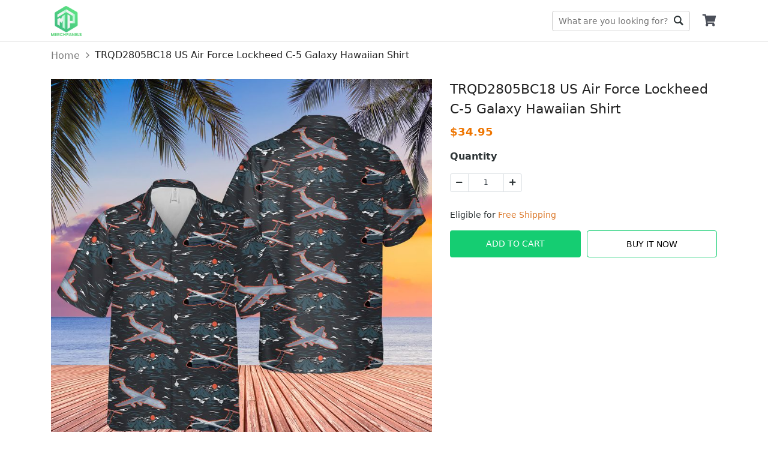

--- FILE ---
content_type: text/html; charset=utf-8
request_url: https://merchpanels.com/trqd2805bc18-us-air-force-lockheed-c-5-galaxy-hawaiian-shirt-shorts
body_size: 8399
content:
<!DOCTYPE html><html lang="en-US"><head><meta charSet="utf-8" class="next-head"/><meta property="og:image" content="https://d2dytk4tvgwhb4.cloudfront.net/lyntz7nk/products/623165cf7c7b9f60172aab33/unisex-hawaiian-shirt/d3UlpHiB-X/regular.jpg" class="next-head"/><meta property="og:locale" content="en_US" class="next-head"/><meta property="og:site_name" content="TRQD2805BC18 US Air Force Lockheed C-5 Galaxy Hawaiian Shirt + Shorts" class="next-head"/><link rel="dns-prefetch" href="https://sf-assets-cdn.merchize.com" class="next-head"/><link rel="search" type="application/opensearchdescription+xml" title="MerchPanels Search" href="/public/openSearch.xml" class="next-head"/><script type="application/ld+json" class="next-head">{"@context":"http://schema.org","@type":"organization","name":"MerchPanels","url":"https://merchpanels.com","image":"https://d3lztphkys8xbv.cloudfront.net/ft9uc2v7/22/10/settings/1666599823279_logo.png","telephone":"+84981639686","email":"care.merchpanels@gmail.com","address":{"@type":"postaladdress","streetaddress":"21 Tran Thi Nghi Street, 7 Ward, Go Vap District","addresslocality":"21 Tran Thi Nghi Street, 7 Ward, Go Vap District","postalcode":"700000","addresscountry":"Viet Nam"}}</script><script type="application/ld+json" class="next-head">{"@context":"https://schema.org/","@type":"WebSite","name":"MerchPanels","url":"https://merchpanels.com","image":"https://d3lztphkys8xbv.cloudfront.net/ft9uc2v7/22/10/settings/1666599823279_logo.png","potentialAction":{"@type":"SearchAction","target":"merchpanels.com","query-input":"required name=MerchPanels"}}</script><script type="application/ld+json" class="next-head">{"@context":"https://schema.org/","@type":"LocalBusiness","name":"MerchPanels","url":"https://merchpanels.com","image":"https://d3lztphkys8xbv.cloudfront.net/ft9uc2v7/22/10/settings/1666599823279_logo.png","telephone":"+84981639686","address":{"@type":"PostalAddress","streetAddress":"21 Tran Thi Nghi Street, 7 Ward, Go Vap District","addressLocality":"21 Tran Thi Nghi Street, 7 Ward, Go Vap District","postalCode":"700000","addressCountry":"Viet Nam"}}</script><script type="application/ld+json" class="next-head">{"@context":"https://schema.org/","@type":"product","name":"TRQD2805BC18 US Air Force Lockheed C-5 Galaxy Hawaiian Shirt","image":"https://d2dytk4tvgwhb4.cloudfront.net/lyntz7nk/products/623165cf7c7b9f60172aab33/unisex-hawaiian-shirt/d3UlpHiB-X/regular.jpg","brand":{"@type":"brand","name":"TRQD2805BC18 US Air Force Lockheed C-5 Galaxy Hawaiian Shirt + Shorts"},"offers":{"@type":"offer","priceCurrency":"USD","price":34.95}}</script><script type="application/ld+json" class="next-head">{"@context":"https://schema.org","@type":"BreadcrumbList","itemListElement":[{"@type":"ListItem","position":1,"name":"Home","item":"https://merchpanels.com"},{"@type":"ListItem","position":2,"name":"TRQD2805BC18 US Air Force Lockheed C-5 Galaxy Hawaiian Shirt"}]}</script><meta name="_cache" content="SHOULD_CACHE_PAGE" class="next-head"/><title class="next-head">TRQD2805BC18 US Air Force Lockheed C-5 Galaxy Hawaiian Shirt</title><meta name="description" content="1. Hawaiian Shirt (Unisex Style):  100% Woven Polyester Fabric, offers outstanding durability, insulation, and wrinkle resistance. Machine wash in cold with similar colors/no bleach/low iron. About Shirts: Regular fit, lightweight, all over printing shirt featuring spread collar and short sleeve. About Shorts: Flat-fro" class="next-head"/><meta content="34.95" property="product:price:amount" class="next-head"/><meta content="USD" property="product:price:currency" class="next-head"/><meta content="product" property="og:type" class="next-head"/><meta content="https://merchpanels.com/trqd2805bc18-us-air-force-lockheed-c-5-galaxy-hawaiian-shirt-shorts" property="og:url" class="next-head"/><meta property="og:title" content="TRQD2805BC18 US Air Force Lockheed C-5 Galaxy Hawaiian Shirt" class="next-head"/><meta property="og:description" content="1. Hawaiian Shirt (Unisex Style):

100% Woven Polyester Fabric, offers outstanding durability, insulation, and wrinkle resistance.
Machine wash in cold with similar colors/no bleach/low iron.
About Shirts: Regular fit, lightweight, all over printing shirt featuring spread collar and short sleeve.
About Shorts: Flat-front casual all over printing short with side pockets, mid rise, elastic waistband.
Provides the most stylish and comfortable Shirts which can be worn in all occasions.
The color could be slightly different between on the screen and in practice.














2. Hawaiian Short (Unisex Style):&amp;nbsp;

100% Woven Polyester Fabric, offers outstanding durability, insulation, and wrinkle resistance.
Machine wash in cold with similar colors/no bleach/low iron.
About Shirts: Regular fit, lightweight, button-down closure all over printing shirt featuring spread collar and short sleeve.
About Shorts: Flat-front casual all over printing short with side pockets, mid rise, elastic waistband.
Provides the most stylish and comfortable Shirts which can be worn in all occasions.
The color could be slightly different between on the screen and in practice.&amp;nbsp;












" class="next-head"/><meta property="og:price:amount" content="34.95" class="next-head"/><meta property="og:price:currency" content="USD" class="next-head"/><meta property="og:image" content="https://d2dytk4tvgwhb4.cloudfront.net/lyntz7nk/products/623165cf7c7b9f60172aab33/unisex-hawaiian-shirt/d3UlpHiB-X/regular.jpg" class="next-head"/><link rel="canonical" href="https://merchpanels.com/trqd2805bc18-us-air-force-lockheed-c-5-galaxy-hawaiian-shirt-shorts" class="next-head"/><script type="application/ld+json">{"@context":"http://schema.org/","@type":"Product","productID":"623165cf7c7b9f60172aab33","name":"TRQD2805BC18 US Air Force Lockheed C-5 Galaxy Hawaiian Shirt + Shorts","description":"1. Hawaiian Shirt (Unisex Style):  100% Woven Polyester Fabric, offers outstanding durability, insulation, and wrinkle resistance. Machine wash in cold with similar colors/no bleach/low iron. About Shirts: Regular fit, lightweight, all over printing shirt featuring spread collar and short sleeve. About Shorts: Flat-fro","image":"https://d2dytk4tvgwhb4.cloudfront.net/lyntz7nk/products/623165cf7c7b9f60172aab33/unisex-hawaiian-shirt/d3UlpHiB-X/regular.jpg","url":"https://merchpanels.com/trqd2805bc18-us-air-force-lockheed-c-5-galaxy-hawaiian-shirt-shorts","offers":{"@type":"Offer","url":"https://merchpanels.com/trqd2805bc18-us-air-force-lockheed-c-5-galaxy-hawaiian-shirt-shorts","priceCurrency":"USD","price":34.95,"availability":"http://schema.org/InStock"},"brand":{"@type":"Thing","name":"MerchPanels"}}</script><script class="next-head">(function(w,d,s,l,i){w[l]=w[l]||[];w[l].push({'gtm.start':new Date().getTime(),event:'gtm.js'});var f=d.getElementsByTagName(s)[0],j=d.createElement(s),dl=l!='dataLayer'?'&l='+l:'';j.async=true;j.src='https://www.googletagmanager.com/gtm.js?id='+i+dl;f.parentNode.insertBefore(j,f);})(window,document,'script','dataLayer','GTM-P9T27SS');</script><link rel="preload" href="https://sf-assets-cdn.merchize.com/a74bf83cc3b6180cb36c3d75bc7be5a56be55f37/_next/static/dIY_sFb6qIjNwqZzkt7aO/pages/product.js" as="script"/><link rel="preload" href="https://sf-assets-cdn.merchize.com/a74bf83cc3b6180cb36c3d75bc7be5a56be55f37/_next/static/dIY_sFb6qIjNwqZzkt7aO/pages/_app.js" as="script"/><link rel="preload" href="https://sf-assets-cdn.merchize.com/a74bf83cc3b6180cb36c3d75bc7be5a56be55f37/_next/static/dIY_sFb6qIjNwqZzkt7aO/pages/_error.js" as="script"/><link rel="preload" href="https://sf-assets-cdn.merchize.com/a74bf83cc3b6180cb36c3d75bc7be5a56be55f37/_next/static/chunks/52.7e4edd7fb848720af3c6.js" as="script"/><link rel="preload" href="https://sf-assets-cdn.merchize.com/a74bf83cc3b6180cb36c3d75bc7be5a56be55f37/_next/static/runtime/webpack-f7165647c35a59b6c7c6.js" as="script"/><link rel="preload" href="https://sf-assets-cdn.merchize.com/a74bf83cc3b6180cb36c3d75bc7be5a56be55f37/_next/static/chunks/styles.eb0785ad6bb985a60c6f.js" as="script"/><link rel="preload" href="https://sf-assets-cdn.merchize.com/a74bf83cc3b6180cb36c3d75bc7be5a56be55f37/_next/static/chunks/commons.a5803d431f686a8dda55.js" as="script"/><link rel="preload" href="https://sf-assets-cdn.merchize.com/a74bf83cc3b6180cb36c3d75bc7be5a56be55f37/_next/static/runtime/main-48a577a1583a649000cd.js" as="script"/><link rel="stylesheet" href="https://sf-assets-cdn.merchize.com/a74bf83cc3b6180cb36c3d75bc7be5a56be55f37/_next/static/css/styles.6103fa9c.chunk.css"/><style id="__jsx-2610686571">@font-face{font-family:'Ionicons';src:url('/static/assets/fonts/ionicons/ionicons.ttf') format('truetype');font-display:swap;}
@font-face{font-family:'Font Awesome';src:url('/static/assets/fonts/fontawesome/fa-brands-400.woff2') format('woff2');font-display:swap;}
@font-face{font-family:'Font Awesome';src:url('/static/assets/fonts/fontawesome/fa-solid-900.woff2') format('woff2');font-display:swap;}</style><meta name="viewport" content="width=device-width, initial-scale=1.0" class="jsx-2610686571"/><link rel="dns-prefetch" href="https://d2dytk4tvgwhb4.cloudfront.net" class="jsx-2610686571"/><link rel="dns-prefetch" href="https://use.fontawesome.com" class="jsx-2610686571"/><link rel="dns-prefetch" href="https://fonts.googleapis.com" class="jsx-2610686571"/><link rel="dns-prefetch" href="https://connect.facebook.net" class="jsx-2610686571"/><meta property="article:modified_time" content="2026-01-20T07:11:38.935Z" class="jsx-2610686571"/><script async="" src="https://www.googletagmanager.com/gtag/js?id=G-CDV9CLSYYY"></script><script>
                    window.dataLayer = window.dataLayer || [];
                    function gtag(){dataLayer.push(arguments)};
                    gtag('js', new Date());
                    
                    gtag('config', 'G-CDV9CLSYYY');
                    
                </script></head><body><div id="AddSuccessCart"></div><div id="__next"><div id="app" class=""><div class="Header"><div class="HeaderWrapper container"><div class="QuickSearchForm"><form class="DesktopWrapper"><input type="text" class="SearchForm" placeholder="What are you looking for?" value=""/><div class="ButtonWrapper"><button class="SearchButton" type="submit">Go</button></div><div class="IconWrapper d-md-none"></div></form><span class="CloseSearch d-md-none">Close</span></div><div class="MobileHeader d-md-none"><div class="LeftHeader"><div class="BurgerToggle"></div></div></div><div class="LogoWrapper d-md-block flex-shrink-0"><a class="Logo" title="MerchPanels" href="/"><img src="https://d3lztphkys8xbv.cloudfront.net/ft9uc2v7/22/10/settings/1666599823279_logo.png" alt="MerchPanels" srcSet="https://d2dytk4tvgwhb4.cloudfront.net/thumb/image/o_png,h_70,e_true,fit_cover/ft9uc2v7/22/10/settings/1666599823279_logo.png 70w, https://d2dytk4tvgwhb4.cloudfront.net/thumb/image/o_png,h_100,e_true,fit_cover/ft9uc2v7/22/10/settings/1666599823279_logo.png 100w" sizes="(max-width: 768px) 70px, 100px" loading="lazy"/></a></div><div class="DesktopMenu d-none d-sm-block m-auto"><div></div></div><div class="RightHeader d-md-block"><div class="CartWrapper"><a href="/orders/cart" class="Cart"><div class="CartInner"><button><i class="Icon fa fa-shopping-cart"></i></button></div></a></div></div></div></div><div class="Breadcrumb"><div class="container"><nav aria-label="breadcrumb"><ol class="breadcrumb"><li class="breadcrumb-item"><a href="/" class="BreadcrumbLink"><span>Home</span></a></li><li class="breadcrumb-item"><span>TRQD2805BC18 US Air Force Lockheed C-5 Galaxy Hawaiian Shirt</span></li></ol></nav></div></div><main class="MainContent" id="main"><div class="ProductPageContainer"><div class="ProductPage"><div class="TopProduct"><div class="BreadcrumbProduct"><div class="container"><nav class="" aria-label="breadcrumb"><ol class="breadcrumb"><li class="breadcrumb-item"><a href="/">Home</a></li><li class="active breadcrumb-item" aria-current="page">TRQD2805BC18 US Air Force Lockheed C-5 Galaxy Hawaiian Shirt</li></ol></nav></div></div></div><div class="ProductMain"><div class="container"><div class="ProductWrapper"><div class="ProductLeft col-md-7 col-12 float-md-left"><div class="WrapperLeft" id="ProductLeft"><div class="ProductThumbnail"><div id="main-preview" class="position-relative"><div class="ProductImageCarousel"><div class="slick-slider slick-initialized"><div class="slick-list"><div class="slick-track" style="width:100%;left:0%"><div data-index="0" class="slick-slide slick-active slick-current" tabindex="-1" aria-hidden="false" style="outline:none;width:100%"><div><div class="ProductImage" tabindex="-1" style="width:100%;display:inline-block"><div class="ImagePreview loading"><div class="Image"><img class="img-fluid ImagePreview" src="https://d2dytk4tvgwhb4.cloudfront.net/lyntz7nk/products/623165cf7c7b9f60172aab33/unisex-hawaiian-shirt/d3UlpHiB-X/regular.jpg" alt="d3UlpHiB-X"/></div></div></div></div></div></div></div></div></div><div class="IconLoading"><div role="status" class="spinner-border-lg spinner-border text-success"><span class="sr-only">Loading...</span></div></div></div></div></div></div><div class="ProductTitle col-12 col-md-5 float-md-right"><h1>TRQD2805BC18 US Air Force Lockheed C-5 Galaxy Hawaiian Shirt</h1></div><div id="ProductRight" class="ProductRight col-md-5 col-12 float-md-right"><div class="WrapperRight"><div class="ProductPrice"><span class="Origin"><b>$<!-- -->34.95</b></span></div><div class="ProductVariants"><div class="Variants"></div><div class="ProductQuantity mt-3"><div class="QuantityWrapper"><div class="Title"><strong><label for="input-quantity">Quantity</label></strong></div><div class="Quantity"><div class="QuantityInput input-group"><div class="disabled input-group-prepend"><span class="input-group-text"><i class="fas fa-minus"></i></span></div><input type="number" id="input-quantity" value="1" class="QuantityNumber form-control"/><div class="input-group-append"><span class="input-group-text"><i class="fas fa-plus"></i></span></div></div></div></div></div></div><div class="d-flex justify-content-start FreeShipping"><div class="pt-2"> Eligible for <span>Free Shipping</span></div></div><div class="ProductAddToCart"><div id="ButtonAddToCart" class="ButtonAddToCart"><div class="wrapButton"><div class="col-button"><button class="btn btn-primary CTAButton">Add To Cart</button></div><div class="col-button"><button class="btn btn-success BuyItButton">Buy It Now</button></div></div></div></div><div class="ProductShareActions"></div></div></div><div class="ProductRightStickyBarWrapper"><div class="ProductRightStickyBar" id="ProductRightStickyBar"><div class="container"><div class="row align-items-center"><div class="col-md-4 d-none d-sm-block"><div class="d-flex align-items-center"><div class="WrapperImageSticky"><div class="ProductLeft float-md-left"><div class="WrapperLeft" id="ProductLeft"><div class="ProductThumbnail"><div id="main-preview" class="position-relative"><div class="ProductImageCarousel"><div class="slick-slider slick-initialized"><div class="slick-list"><div class="slick-track" style="width:100%;left:0%"><div data-index="0" class="slick-slide slick-active slick-current" tabindex="-1" aria-hidden="false" style="outline:none;width:100%"><div><div class="ProductImage" tabindex="-1" style="width:100%;display:inline-block"><div class="ImagePreview loading"><div class="Image"><img class="img-fluid ImagePreview" src="https://d2dytk4tvgwhb4.cloudfront.net/lyntz7nk/products/623165cf7c7b9f60172aab33/unisex-hawaiian-shirt/d3UlpHiB-X/regular.jpg" alt="d3UlpHiB-X"/></div></div></div></div></div></div></div></div></div><div class="IconLoading"><div role="status" class="spinner-border-lg spinner-border text-success"><span class="sr-only">Loading...</span></div></div></div></div></div></div></div><div class="ContentProductSticky"><div class="ProductTitle">TRQD2805BC18 US Air Force Lockheed C-5...</div><div class="ProductPrice"><span class="Origin"><b>$<!-- -->34.95</b></span></div></div></div></div><div class="col-md-8 col-sm-12"><div class="ProductVariantsSticky d-flex align-items-center flex-wrap justify-content-end"><div class="Variants Variants_0"></div><div class="ProductQuantity mt-3"><div class="QuantityWrapper"><div class="Title"><strong><label for="input-quantity">Quantity</label></strong></div><div class="Quantity"><div class="QuantityInput input-group"><div class="disabled input-group-prepend"><span class="input-group-text"><i class="fas fa-minus"></i></span></div><input type="number" id="input-quantity" value="1" class="QuantityNumber form-control"/><div class="input-group-append"><span class="input-group-text"><i class="fas fa-plus"></i></span></div></div></div></div></div><div class="ProductAddToCart"><div id="" class="ButtonAddToCart"><div class="wrapButton"><div class="col-button"><button class="btn btn-primary CTAButton">Add To Cart</button></div><div class="col-button"><button class="btn btn-success BuyItButton">Buy It Now</button></div></div></div></div></div></div></div></div></div></div></div><div class="ProductDetailInfoWrapper"><div class="ProductDescription ProductDetailInfoItem"><div class="FlexBetween"><h3 class="Title m-0">Description</h3><div class="ArrowIcon active"><svg version="1.0" xmlns="http://www.w3.org/2000/svg" width="20" height="20" viewBox="0 0 512.000000 512.000000" preserveAspectRatio="xMidYMid meet"><g transform="translate(0.000000,512.000000) scale(0.100000,-0.100000)" fill="currentColor" stroke="none"><path d="M2440 4034 c-48 -22 -209 -179 -1226 -1197 -1123 -1123 -1173 -1174 -1193 -1230 -27 -73 -27 -131 1 -204 17 -48 40 -77 137 -174 143 -144 177 -163 286 -164 58 0 91 5 120 19 27 13 355 333 1018 995 l977 976 978 -977 c537 -537 993 -984 1012 -994 19 -9 67 -19 106 -22 110 -7 160 20 305 166 97 98 119 127 137 175 27 72 28 131 2 199 -18 49 -117 151 -1202 1235 -924 923 -1193 1187 -1228 1202 -66 30 -159 28 -230 -5z"></path></g></svg></div></div><div class="collapse show"><div class="Content  mt-2"><p><strong>1. Hawaiian Shirt (Unisex Style):</strong></p>
<ul>
<li>100% Woven Polyester Fabric, offers outstanding durability, insulation, and wrinkle resistance.</li>
<li>Machine wash in cold with similar colors/no bleach/low iron.</li>
<li>About Shirts: Regular fit, lightweight, all over printing shirt featuring spread collar and short sleeve.</li>
<li>About Shorts: Flat-front casual all over printing short with side pockets, mid rise, elastic waistband.</li>
<li>Provides the most stylish and comfortable Shirts which can be worn in all occasions.</li>
<li>The color could be slightly different between on the screen and in practice.</li>
</ul>
<p></p>
<p></p>
<p></p>
<p></p>
<p></p>
<p></p>
<p></p>
<p></p>
<p></p>
<p></p>
<p></p>
<img style="float:none;height: auto;width: auto" alt="undefined" src="https://public-artworks.merchize.com/merchize-website/website-merchize-4892817.167669285-1691475198672">
<p style="margin-left:1.5em;"></p>
<p style="text-align:left;"><strong>2. Hawaiian Short (Unisex Style):</strong>&nbsp;</p>
<ul>
<li>100% Woven Polyester Fabric, offers outstanding durability, insulation, and wrinkle resistance.</li>
<li style="margin-left:1.5em;">Machine wash in cold with similar colors/no bleach/low iron.</li>
<li style="margin-left:1.5em;">About Shirts: Regular fit, lightweight, button-down closure all over printing shirt featuring spread collar and short sleeve.</li>
<li style="margin-left:1.5em;">About Shorts: Flat-front casual all over printing short with side pockets, mid rise, elastic waistband.</li>
<li style="margin-left:1.5em;">Provides the most stylish and comfortable Shirts which can be worn in all occasions.</li>
<li style="margin-left:1.5em;">The color could be slightly different between on the screen and in practice.&nbsp;</li>
</ul>
<p></p>
<p></p>
<p></p>
<p></p>
<p></p>
<p></p>
<p></p>
<p></p>
<p></p>
<p></p>
<img style="float:none;height: auto;width: auto" alt="undefined" src="https://public-artworks.merchize.com/merchize-website/website-merchize-4973357.050691618-1691997200198">
<p></p></div></div></div><div class="ProductShipping ProductDetailInfoItem"><div class="FlexBetween"><h3 class="Title m-0">Shipping Info</h3><div class="ArrowIcon active"><svg version="1.0" xmlns="http://www.w3.org/2000/svg" width="20" height="20" viewBox="0 0 512.000000 512.000000" preserveAspectRatio="xMidYMid meet"><g transform="translate(0.000000,512.000000) scale(0.100000,-0.100000)" fill="currentColor" stroke="none"><path d="M2440 4034 c-48 -22 -209 -179 -1226 -1197 -1123 -1123 -1173 -1174 -1193 -1230 -27 -73 -27 -131 1 -204 17 -48 40 -77 137 -174 143 -144 177 -163 286 -164 58 0 91 5 120 19 27 13 355 333 1018 995 l977 976 978 -977 c537 -537 993 -984 1012 -994 19 -9 67 -19 106 -22 110 -7 160 20 305 166 97 98 119 127 137 175 27 72 28 131 2 199 -18 49 -117 151 -1202 1235 -924 923 -1193 1187 -1228 1202 -66 30 -159 28 -230 -5z"></path></g></svg></div></div><div class="collapse show"><div class="Content mt-2"><ul><li>Worldwide shipping available. Shipping fees and delivery time depends on the country and total weight of items in your order.</li><li>Tip: Buying 2 products or more at the same time will save you quite a lot on shipping fees.</li><li>View our full return &amp; refund policy <a href="/returns" rel="noopener noreferrer" target="_blank">here</a>.</li></ul></div></div></div></div><div class="border-top ProductRelatedListItem"></div><div id="reviewSection" class="ReviewContainer"><div class="border-top"><div class="row ReviewTopRow justify-content-between"><div class="ReviewCounts col-12 col-md-6 col-lg-5"><div class="row ReviewSummary"><div class="col-6"><h3 class="ratePercent">0<!-- -->/5</h3></div><div class="col-6 text-right rateNumber">0 reviews</div></div><div class="ReviewStar"><div class="ReviewStarRow mb-2"><div class="RateStar"><div class="StarsRating"><div class="Wrapper"><div class="Stars"><div class="RatingView"><div class="StarEmpty"><i class="far fa-star"></i><i class="far fa-star"></i><i class="far fa-star"></i><i class="far fa-star"></i><i class="far fa-star"></i></div><div class="StarFull" style="width:100%"><i class="fa fa-star"></i><i class="fa fa-star"></i><i class="fa fa-star"></i><i class="fa fa-star"></i><i class="fa fa-star"></i></div></div></div></div></div></div><div class="RateProgress"><div class="progress"><div class="progress-bar" role="progressbar" style="width:0%"></div></div></div><div class="RatePercent">0<!-- -->%</div></div><div class="ReviewStarRow mb-2"><div class="RateStar"><div class="StarsRating"><div class="Wrapper"><div class="Stars"><div class="RatingView"><div class="StarEmpty"><i class="far fa-star"></i><i class="far fa-star"></i><i class="far fa-star"></i><i class="far fa-star"></i><i class="far fa-star"></i></div><div class="StarFull" style="width:80%"><i class="fa fa-star"></i><i class="fa fa-star"></i><i class="fa fa-star"></i><i class="fa fa-star"></i><i class="fa fa-star"></i></div></div></div></div></div></div><div class="RateProgress"><div class="progress"><div class="progress-bar" role="progressbar" style="width:0%"></div></div></div><div class="RatePercent">0<!-- -->%</div></div><div class="ReviewStarRow mb-2"><div class="RateStar"><div class="StarsRating"><div class="Wrapper"><div class="Stars"><div class="RatingView"><div class="StarEmpty"><i class="far fa-star"></i><i class="far fa-star"></i><i class="far fa-star"></i><i class="far fa-star"></i><i class="far fa-star"></i></div><div class="StarFull" style="width:60%"><i class="fa fa-star"></i><i class="fa fa-star"></i><i class="fa fa-star"></i><i class="fa fa-star"></i><i class="fa fa-star"></i></div></div></div></div></div></div><div class="RateProgress"><div class="progress"><div class="progress-bar" role="progressbar" style="width:0%"></div></div></div><div class="RatePercent">0<!-- -->%</div></div><div class="ReviewStarRow mb-2"><div class="RateStar"><div class="StarsRating"><div class="Wrapper"><div class="Stars"><div class="RatingView"><div class="StarEmpty"><i class="far fa-star"></i><i class="far fa-star"></i><i class="far fa-star"></i><i class="far fa-star"></i><i class="far fa-star"></i></div><div class="StarFull" style="width:40%"><i class="fa fa-star"></i><i class="fa fa-star"></i><i class="fa fa-star"></i><i class="fa fa-star"></i><i class="fa fa-star"></i></div></div></div></div></div></div><div class="RateProgress"><div class="progress"><div class="progress-bar" role="progressbar" style="width:0%"></div></div></div><div class="RatePercent">0<!-- -->%</div></div><div class="ReviewStarRow mb-2"><div class="RateStar"><div class="StarsRating"><div class="Wrapper"><div class="Stars"><div class="RatingView"><div class="StarEmpty"><i class="far fa-star"></i><i class="far fa-star"></i><i class="far fa-star"></i><i class="far fa-star"></i><i class="far fa-star"></i></div><div class="StarFull" style="width:20%"><i class="fa fa-star"></i><i class="fa fa-star"></i><i class="fa fa-star"></i><i class="fa fa-star"></i><i class="fa fa-star"></i></div></div></div></div></div></div><div class="RateProgress"><div class="progress"><div class="progress-bar" role="progressbar" style="width:0%"></div></div></div><div class="RatePercent">0<!-- -->%</div></div></div></div><div class="ReviewPhotos col-12 col-md-6 col-lg-6"><h4 class="ReviewPhotosHeading mb-3">Reviews</h4><div class="ReviewPhotosSlide"></div></div></div><ul class="nav nav-tabs ReviewTab"><li class="wrap-btn-tab"><button class="btn btn-tab btn-link btn-active"><span class="reviewTypeInTab">Product</span> reviews (<!-- -->0<!-- -->)</button><button class="btn btn-tab btn-link"><span class="reviewTypeInTab">Store</span> reviews (<!-- -->0<!-- -->)</button></li><li class="WrapSortMenu"><div class="ReviewPopup"></div><div class="ml-2 dropdown ButtonSortProductReview"><div class="dropdown"><button type="button" aria-haspopup="true" aria-expanded="false" class="dropdown-toggle btn btn-secondary"><svg fill="#000000" width="24px" height="24px" viewBox="0 0 512 512" xmlns="http://www.w3.org/2000/svg"><path d="M496 384H160v-16c0-8.8-7.2-16-16-16h-32c-8.8 0-16 7.2-16 16v16H16c-8.8 0-16 7.2-16 16v32c0 8.8 7.2 16 16 16h80v16c0 8.8 7.2 16 16 16h32c8.8 0 16-7.2 16-16v-16h336c8.8 0 16-7.2 16-16v-32c0-8.8-7.2-16-16-16zm0-160h-80v-16c0-8.8-7.2-16-16-16h-32c-8.8 0-16 7.2-16 16v16H16c-8.8 0-16 7.2-16 16v32c0 8.8 7.2 16 16 16h336v16c0 8.8 7.2 16 16 16h32c8.8 0 16-7.2 16-16v-16h80c8.8 0 16-7.2 16-16v-32c0-8.8-7.2-16-16-16zm0-160H288V48c0-8.8-7.2-16-16-16h-32c-8.8 0-16 7.2-16 16v16H16C7.2 64 0 71.2 0 80v32c0 8.8 7.2 16 16 16h208v16c0 8.8 7.2 16 16 16h32c8.8 0 16-7.2 16-16v-16h208c8.8 0 16-7.2 16-16V80c0-8.8-7.2-16-16-16z"></path></svg></button><div tabindex="-1" role="menu" aria-hidden="true" class="dropdown-menu dropdown-menu-right"><h6 tabindex="-1" class="dropdown-header">Sort by:</h6><button type="button" tabindex="0" role="menuitem" class="dropdown-item Selected dropdown-item">Newest<span class="IconCheckReviewDropdown"><i class="ion-ios-checkmark-empty"></i></span></button><button type="button" tabindex="0" role="menuitem" class="dropdown-item dropdown-item">Highest ratings<span class="IconCheckReviewDropdown"><i class="ion-ios-checkmark-empty"></i></span></button><button type="button" tabindex="0" role="menuitem" class="dropdown-item dropdown-item">Lowest ratings<span class="IconCheckReviewDropdown"><i class="ion-ios-checkmark-empty"></i></span></button></div></div></div></li><li class="clearfix"></li></ul><div class="tab-content"><div id="product" class="tab-pane"><div class="wrapperReviewList"><div class="ReviewList ReviewList_list"><div class="MasonryLayout"></div></div></div></div><div id="store" class="tab-pane d-none"><div class="wrapperReviewList"><div class="ReviewList ReviewList_list"><div class="MasonryLayout"></div></div></div></div></div></div></div></div></div></div></div></main><div class="LayerOverlay"></div></div><div>
<script>
  !function(f,b,e,v,n,t,s)
  {if(f.fbq)return;n=f.fbq=function(){n.callMethod?
  n.callMethod.apply(n,arguments):n.queue.push(arguments)};
  if(!f._fbq)f._fbq=n;n.push=n;n.loaded=!0;n.version='2.0';
  n.queue=[];t=b.createElement(e);t.async=!0;
  t.src=v;s=b.getElementsByTagName(e)[0];
  s.parentNode.insertBefore(t,s)}(window, document,'script',
  'https://connect.facebook.net/en_US/fbevents.js');
  fbq.disablePushState = true;
</script>
</div><noscript><iframe src="https://www.googletagmanager.com/ns.html?id=GTM-P9T27SS" height="0" width="0" style="display:none;visibility:hidden"></iframe></noscript></div><script>__NEXT_DATA__ = {"props":{"pageProps":{"slug":"trqd2805bc18-us-air-force-lockheed-c-5-galaxy-hawaiian-shirt-shorts","variantId":"","product":{"_id":"623165cf7c7b9f60172aab33","seo_information":{"allow_redirect":[],"is_redirect":false,"title":"TRQD2805BC18 US Air Force Lockheed C-5 Galaxy Hawaiian Shirt + Shorts","slug":"trqd2805bc18-us-air-force-lockheed-c-5-galaxy-hawaiian-shirt-shorts","description":"1. Hawaiian Shirt (Unisex Style):  100% Woven Polyester Fabric, offers outstanding durability, insulation, and wrinkle resistance. Machine wash in cold with similar colors/no bleach/low iron. About Shirts: Regular fit, lightweight, all over printing shirt featuring spread collar and short sleeve. About Shorts: Flat-fro"},"tags":["air-force","lockheed-c-5-galaxy"],"collections":[{"_id":"623163089b2ef25149496e9d","is_deleted":false,"name":"Hawaiian Shirt","slug":"hawaiian-shirt"}],"attributes":["623165cf7c7b9fb3452aab2f","623165cf7c7b9f49ae2aab31"],"is_private":false,"is_stealthy":false,"images":[{"src":"https://d2dytk4tvgwhb4.cloudfront.net/lyntz7nk/products/623165cf7c7b9f60172aab33/unisex-hawaiian-shirt/d3UlpHiB-X/regular.jpg","alt":"d3UlpHiB-X"}],"is_parent":false,"template":"","gallery":[{"src":"https://d2dytk4tvgwhb4.cloudfront.net/lyntz7nk/products/623165cf7c7b9f60172aab33/gallery/HCoRmAPErc/regular.jpg","alt":"HCoRmAPErc","type":"image"}],"designs":[],"title":"TRQD2805BC18 US Air Force Lockheed C-5 Galaxy Hawaiian Shirt","slug":"trqd2805bc18-us-air-force-lockheed-c-5-galaxy-hawaiian-shirt-shorts","description":"\u003cp\u003e\u003cstrong\u003e1. Hawaiian Shirt (Unisex Style):\u003c/strong\u003e\u003c/p\u003e\n\u003cul\u003e\n\u003cli\u003e100% Woven Polyester Fabric, offers outstanding durability, insulation, and wrinkle resistance.\u003c/li\u003e\n\u003cli\u003eMachine wash in cold with similar colors/no bleach/low iron.\u003c/li\u003e\n\u003cli\u003eAbout Shirts: Regular fit, lightweight, all over printing shirt featuring spread collar and short sleeve.\u003c/li\u003e\n\u003cli\u003eAbout Shorts: Flat-front casual all over printing short with side pockets, mid rise, elastic waistband.\u003c/li\u003e\n\u003cli\u003eProvides the most stylish and comfortable Shirts which can be worn in all occasions.\u003c/li\u003e\n\u003cli\u003eThe color could be slightly different between on the screen and in practice.\u003c/li\u003e\n\u003c/ul\u003e\n\u003cp\u003e\u003c/p\u003e\n\u003cp\u003e\u003c/p\u003e\n\u003cp\u003e\u003c/p\u003e\n\u003cp\u003e\u003c/p\u003e\n\u003cp\u003e\u003c/p\u003e\n\u003cp\u003e\u003c/p\u003e\n\u003cp\u003e\u003c/p\u003e\n\u003cp\u003e\u003c/p\u003e\n\u003cp\u003e\u003c/p\u003e\n\u003cp\u003e\u003c/p\u003e\n\u003cp\u003e\u003c/p\u003e\n\u003cimg style=\"float:none;height: auto;width: auto\" alt=\"undefined\" src=\"https://public-artworks.merchize.com/merchize-website/website-merchize-4892817.167669285-1691475198672\"\u003e\n\u003cp style=\"margin-left:1.5em;\"\u003e\u003c/p\u003e\n\u003cp style=\"text-align:left;\"\u003e\u003cstrong\u003e2. Hawaiian Short (Unisex Style):\u003c/strong\u003e\u0026nbsp;\u003c/p\u003e\n\u003cul\u003e\n\u003cli\u003e100% Woven Polyester Fabric, offers outstanding durability, insulation, and wrinkle resistance.\u003c/li\u003e\n\u003cli style=\"margin-left:1.5em;\"\u003eMachine wash in cold with similar colors/no bleach/low iron.\u003c/li\u003e\n\u003cli style=\"margin-left:1.5em;\"\u003eAbout Shirts: Regular fit, lightweight, button-down closure all over printing shirt featuring spread collar and short sleeve.\u003c/li\u003e\n\u003cli style=\"margin-left:1.5em;\"\u003eAbout Shorts: Flat-front casual all over printing short with side pockets, mid rise, elastic waistband.\u003c/li\u003e\n\u003cli style=\"margin-left:1.5em;\"\u003eProvides the most stylish and comfortable Shirts which can be worn in all occasions.\u003c/li\u003e\n\u003cli style=\"margin-left:1.5em;\"\u003eThe color could be slightly different between on the screen and in practice.\u0026nbsp;\u003c/li\u003e\n\u003c/ul\u003e\n\u003cp\u003e\u003c/p\u003e\n\u003cp\u003e\u003c/p\u003e\n\u003cp\u003e\u003c/p\u003e\n\u003cp\u003e\u003c/p\u003e\n\u003cp\u003e\u003c/p\u003e\n\u003cp\u003e\u003c/p\u003e\n\u003cp\u003e\u003c/p\u003e\n\u003cp\u003e\u003c/p\u003e\n\u003cp\u003e\u003c/p\u003e\n\u003cp\u003e\u003c/p\u003e\n\u003cimg style=\"float:none;height: auto;width: auto\" alt=\"undefined\" src=\"https://public-artworks.merchize.com/merchize-website/website-merchize-4973357.050691618-1691997200198\"\u003e\n\u003cp\u003e\u003c/p\u003e","type":{"_id":"6087bfd50655996a8034bab7","type":"dropship","vendor":"merchize","created":"2021-04-27T07:40:05.084Z","__v":0},"meta":{"copied_from":"merchpanels.co","facebook_pixel_ids_collection":[]},"excerpt":"\u003cp\u003e\u003cstrong\u003e1. Hawaiian Shirt (Unisex Style):\u003c/strong\u003e\u003c/p\u003e\n\u003cul\u003e\n\u003cli\u003e100% Woven Polyester Fabric, offers outstanding durability, insulation, and wrinkle resistance.\u003c/li\u003e\n\u003cli\u003eMachine wash in cold with similar","url":"https://merchpanels.com/trqd2805bc18-us-air-force-lockheed-c-5-galaxy-hawaiian-shirt-shorts","preview":{"src":"https://d2dytk4tvgwhb4.cloudfront.net/lyntz7nk/products/623165cf7c7b9f60172aab33/unisex-hawaiian-shirt/d3UlpHiB-X/regular.jpg","atl":"TRQD2805BC18 US Air Force Lockheed C-5 Galaxy Hawaiian Shirt"},"min_price_variant":32.15,"currency":"USD","retail_price":34.95,"variants":[{"_id":"623165cf7c7b9f2f472aab63","sides":["d3UlpHiB-X"],"image_uris":[],"retail_price":34.95,"is_taxable":true,"is_default":true,"is_active":true,"sku":"1C_BPHWSH2_001","title":"Unisex Hawaiian Shirt / S","weight":0,"currency":"USD","options":[{"is_preselected":true,"position":0,"hide_storefront":false,"slug":"unisex-hawaiian-shirt","value":"Unisex Hawaiian Shirt","name":"Unisex Hawaiian Shirt","attribute":"623165cf7c7b9fb3452aab2f"},{"is_preselected":false,"position":1,"hide_storefront":false,"slug":"s","value":"S","name":"S","attribute":"623165cf7c7b9f49ae2aab31"}],"product":"623165cf7c7b9f60172aab33","base_cost":13.5,"created":"2021-05-28T08:48:17.933Z","sku_seller":"1C-AVM13A-1644835162GW1D9-026U","__v":0}],"review_summary":{}},"error":"","dataBreadcrumb":{"@context":"https://schema.org","@type":"BreadcrumbList","itemListElement":[{"@type":"ListItem","position":1,"name":"Home","item":"https://merchpanels.com"},{"@type":"ListItem","position":2,"name":"TRQD2805BC18 US Air Force Lockheed C-5 Galaxy Hawaiian Shirt"}]},"location":{"protocol":null,"hostname":null,"pathname":"merchpanels.com/trqd2805bc18-us-air-force-lockheed-c-5-galaxy-hawaiian-shirt-shorts","search":null,"queryParams":{},"domain":"merchpanels.com/trqd2805bc18-us-air-force-lockheed-c-5-galaxy-hawaiian-shirt-shorts"}},"route":"/product"},"page":"/product","query":{"slug":"trqd2805bc18-us-air-force-lockheed-c-5-galaxy-hawaiian-shirt-shorts"},"buildId":"dIY_sFb6qIjNwqZzkt7aO","assetPrefix":"https://sf-assets-cdn.merchize.com/a74bf83cc3b6180cb36c3d75bc7be5a56be55f37","runtimeConfig":{"site":{}},"dynamicIds":[518],"__server":{"publicSettings":{"mode":"normal","sentry_dsn":"https://e059f65bdbb34652e1a19b757d3397ba@sentry-plf.mymerchize.com/7","domain":"merchpanels.com","name":"merchpanels","tag_line":"Unique gifts for any occasion, any recipient, any obsession","general_name":"MerchPanels","email_support":"care.merchpanels@gmail.com","logo_url":"https://d3lztphkys8xbv.cloudfront.net/ft9uc2v7/22/10/settings/1666599823279_logo.png","favicon_url":"https://d3lztphkys8xbv.cloudfront.net/ft9uc2v7/22/03/settings/1647572436757_1625456391729_logopa.png","banner_url":"https://d3lztphkys8xbv.cloudfront.net/ft9uc2v7/25/09/settings/1757338264694_v.jpg","phone":"+84981639686","legal_name":"MerchPanels","address":"21 Tran Thi Nghi Street, 7 Ward, Go Vap District","city":"Ho Chi Minh City","zip_code":"700000","country":"Viet Nam","currency":"USD","cdn_prefix_assets":"https://sf-assets-cdn.merchize.com","gtm":"GTM-P9T27SS","fbpxl":"[{\"fbpxl\":\"1113985795722955\",\"fbconversion\":\"[base64]\"}]","google_analytics":"G-CDV9CLSYYY","enhanced_ecommerce":"enabled","shipping_info":"enabled","show_featured_collections":"enabled","is_co_countdown_show":"enabled","show_track_order":"enabled","checkout_display_phone_number":"required","checkout_display_address2":"optional","klaviyo_api_key":"T2Tkyn","feature_tags":["change_product_url","auto_topup_paypal","export_product_klavioy","customer_management","PO_checkout","seller_mapping","combine_order"],"is_address":false,"link_facebook":"https://www.facebook.com/merchpanels","link_instagram":"https://www.instagram.com/merch_panels/","link_twitter":"https://twitter.com/merch_panels","paypal_enabled":"enabled","spark_env":"production","product_related":"[{\"name\":\"productRelated\",\"title\":\"Related products\",\"isEnabled\":true},{\"name\":\"productWhoBought\",\"title\":\"Who bought this also bought\",\"isEnabled\":true},{\"name\":\"productRecentlyView\",\"title\":\"Recently viewed and featured recommendations\",\"isEnabled\":true}]","atc_button_display":"both","add_to_cart_label":"Add To Cart","buy_it_now_label":"Buy It Now","pin_atc_bar":"enabled","pin_atc_bar_position":"bottom","write_review_permission":"customer","review_upload_status":"enable","review_layout":"list","product_review_app_status":"enable","next_mockup_generator_host":"https://d2dytk4tvgwhb4.cloudfront.net","slug":"w6x87nf"}}};__NEXT_LOADED_PAGES__=[];__NEXT_REGISTER_PAGE=function(r,f){__NEXT_LOADED_PAGES__.push([r, f])}</script><script async="" id="__NEXT_PAGE__/product" src="https://sf-assets-cdn.merchize.com/a74bf83cc3b6180cb36c3d75bc7be5a56be55f37/_next/static/dIY_sFb6qIjNwqZzkt7aO/pages/product.js"></script><script async="" id="__NEXT_PAGE__/_app" src="https://sf-assets-cdn.merchize.com/a74bf83cc3b6180cb36c3d75bc7be5a56be55f37/_next/static/dIY_sFb6qIjNwqZzkt7aO/pages/_app.js"></script><script async="" id="__NEXT_PAGE__/_error" src="https://sf-assets-cdn.merchize.com/a74bf83cc3b6180cb36c3d75bc7be5a56be55f37/_next/static/dIY_sFb6qIjNwqZzkt7aO/pages/_error.js"></script><script async="" src="https://sf-assets-cdn.merchize.com/a74bf83cc3b6180cb36c3d75bc7be5a56be55f37/_next/static/chunks/52.7e4edd7fb848720af3c6.js"></script><script src="https://sf-assets-cdn.merchize.com/a74bf83cc3b6180cb36c3d75bc7be5a56be55f37/_next/static/runtime/webpack-f7165647c35a59b6c7c6.js" async=""></script><script src="https://sf-assets-cdn.merchize.com/a74bf83cc3b6180cb36c3d75bc7be5a56be55f37/_next/static/chunks/styles.eb0785ad6bb985a60c6f.js" async=""></script><script src="https://sf-assets-cdn.merchize.com/a74bf83cc3b6180cb36c3d75bc7be5a56be55f37/_next/static/chunks/commons.a5803d431f686a8dda55.js" async=""></script><script src="https://sf-assets-cdn.merchize.com/a74bf83cc3b6180cb36c3d75bc7be5a56be55f37/_next/static/runtime/main-48a577a1583a649000cd.js" async=""></script><script defer src="https://static.cloudflareinsights.com/beacon.min.js/vcd15cbe7772f49c399c6a5babf22c1241717689176015" integrity="sha512-ZpsOmlRQV6y907TI0dKBHq9Md29nnaEIPlkf84rnaERnq6zvWvPUqr2ft8M1aS28oN72PdrCzSjY4U6VaAw1EQ==" data-cf-beacon='{"version":"2024.11.0","token":"4de96caa3ac541d18b6411a147e17840","r":1,"server_timing":{"name":{"cfCacheStatus":true,"cfEdge":true,"cfExtPri":true,"cfL4":true,"cfOrigin":true,"cfSpeedBrain":true},"location_startswith":null}}' crossorigin="anonymous"></script>
</body></html>

--- FILE ---
content_type: application/javascript; charset=utf-8
request_url: https://sf-assets-cdn.merchize.com/a74bf83cc3b6180cb36c3d75bc7be5a56be55f37/_next/static/dIY_sFb6qIjNwqZzkt7aO/pages/home.js
body_size: 2214
content:
(window.webpackJsonp=window.webpackJsonp||[]).push([[10],{19:function(t,e,r){"use strict";(function(t){r.d(e,"k",(function(){return c})),r.d(e,"i",(function(){return i})),r.d(e,"g",(function(){return s})),r.d(e,"h",(function(){return d})),r.d(e,"l",(function(){return l})),r.d(e,"m",(function(){return f})),r.d(e,"y",(function(){return m})),r.d(e,"z",(function(){return p})),r.d(e,"c",(function(){return v})),r.d(e,"d",(function(){return h})),r.d(e,"e",(function(){return b})),r.d(e,"x",(function(){return g})),r.d(e,"b",(function(){return k})),r.d(e,"t",(function(){return y})),r.d(e,"q",(function(){return w})),r.d(e,"r",(function(){return q})),r.d(e,"p",(function(){return E})),r.d(e,"o",(function(){return R})),r.d(e,"w",(function(){return T})),r.d(e,"v",(function(){return G})),r.d(e,"n",(function(){return O})),r.d(e,"s",(function(){return P})),r.d(e,"A",(function(){return j})),r.d(e,"a",(function(){return S})),r.d(e,"f",(function(){return x})),r.d(e,"u",(function(){return A})),r.d(e,"j",(function(){return I}));var n=r(30);function u(t){for(var e=1;e<arguments.length;e++){var r=null!=arguments[e]?Object(arguments[e]):{},n=Object.keys(r);"function"==typeof Object.getOwnPropertySymbols&&(n=n.concat(Object.getOwnPropertySymbols(r).filter((function(t){return Object.getOwnPropertyDescriptor(r,t).enumerable})))),n.forEach((function(e){o(t,e,r[e])}))}return t}function o(t,e,r){return e in t?Object.defineProperty(t,e,{value:r,enumerable:!0,configurable:!0,writable:!0}):t[e]=r,t}var a=Object(n.a)({baseUrl:"/api/product"}),c=function(){return a.baseURL},i=function(){return a.makeRequest({url:"/products",method:"GET"})},s=function(){return a.makeRequest({url:"/products/featured",method:"GET"})},d=function(){return a.makeRequest({url:"/products/featured?version=2",method:"GET"})},l=function(){var t=arguments.length>0&&void 0!==arguments[0]?arguments[0]:"",e=arguments.length>1&&void 0!==arguments[1]?arguments[1]:"";return a.makeRequest({url:"/v2/products/detail/".concat(t),method:"GET",params:{v:e}})},f=function(t){var e=arguments.length>1&&void 0!==arguments[1]?arguments[1]:"";return a.makeRequest({url:"/products/".concat(t,"/options"),method:"GET",params:{v:e||null}})},m=function(){var t=arguments.length>0&&void 0!==arguments[0]?arguments[0]:{},e=arguments.length>1&&void 0!==arguments[1]?arguments[1]:"",r=arguments.length>2&&void 0!==arguments[2]?arguments[2]:12;return a.makeRequest({url:"/v3/products/search",method:"GET",params:u({startId:e,limit:r},t)})},p=function(){var t=arguments.length>0&&void 0!==arguments[0]?arguments[0]:{},e=arguments.length>1&&void 0!==arguments[1]?arguments[1]:1,r=arguments.length>2&&void 0!==arguments[2]?arguments[2]:12;return a.makeRequest({url:"/v4/products/search",method:"GET",params:u({page:e,limit:r},t)})},v=function(t){return a.makeRequest({method:"GET",url:"/collections/".concat(t,"/detail")})},h=function(t){var e=arguments.length>1&&void 0!==arguments[1]?arguments[1]:1,r=arguments.length>2&&void 0!==arguments[2]?arguments[2]:10;return a.makeRequest({method:"GET",url:"/collections/".concat(t,"/products"),params:{page:e,limit:r}})},b=function(t){var e=arguments.length>1&&void 0!==arguments[1]?arguments[1]:"",r=arguments.length>2&&void 0!==arguments[2]?arguments[2]:12;return a.makeRequest({method:"GET",url:"/v2/collections/".concat(t,"/products?version=2"),params:{startId:e,limit:r}})},g=function(t){var e=arguments.length>1&&void 0!==arguments[1]?arguments[1]:{};return a.makeRequest({method:"GET",url:"/store-settings",params:u({key:t},e)})},k=function(){var t=arguments.length>0&&void 0!==arguments[0]?arguments[0]:"",e=arguments.length>1&&void 0!==arguments[1]?arguments[1]:"",r=arguments.length>2&&void 0!==arguments[2]?arguments[2]:"";return a.makeRequest({method:"POST",url:"/breadcrumb",data:{type:t,slug:e,referer:r}})},y=function(){var t=arguments.length>0&&void 0!==arguments[0]?arguments[0]:"";return a.makeRequest({method:"GET",url:"/product-line-info/".concat(t)})},w=function(){var t=arguments.length>0&&void 0!==arguments[0]?arguments[0]:"";return a.makeRequest({method:"GET",url:"v2/products/".concat(t,"/related-products?version=2")})},q=function(){var t=arguments.length>0&&void 0!==arguments[0]?arguments[0]:"";return a.makeRequest({method:"GET",url:"products/".concat(t,"/also-bought-products?version=2")})},E=function(t){var e=arguments.length>1&&void 0!==arguments[1]?arguments[1]:[];return a.makeRequest({method:"POST",url:"products/".concat(t,"/recently-viewed-products?version=2"),data:{recently_viewed:e}})},R=function(t,e){return a.makeRequest({method:"GET",url:"/reviews/".concat(t),params:u({},e,{limit:12})})},T=function(t){return a.makeRequest({method:"GET",url:"/reviews/store",params:u({},t,{limit:12})})},G=function(){return a.makeRequest({method:"GET",url:"/reviews/store/summary"})},O=function(t){return a.makeRequest({method:"GET",url:"/reviews/".concat(t,"/summary")})},P=function(t){return a.makeRequest({method:"GET",url:"/reviews/images",params:t})},j=function(t){return a.makeRequest({method:"POST",url:"/reviews/submit",data:t})},S=function(t){return a.makeRequest({method:"GET",url:"/reviews/token/".concat(t)})},x=function(t){return a.makeRequest({method:"GET",url:"/products/".concat(t,"/discounts")})},A=function(t){return a.makeRequest({method:"GET",url:"/products/".concat(t,"/size_charts")})},I=function(t,e){return a.makeRequest({method:"POST",url:"/products/".concat(t,"/preview-personalized-product-mockups"),data:e})}}).call(this,r(71))},222:function(t,e,r){"use strict";var n=r(215);e.a=function(t){var e=Object(n.parse)(t,!0);return{protocol:e.protocol,hostname:e.hostname,pathname:e.pathname,search:e.search,queryParams:e.query,domain:e.href}}},728:function(t,e,r){__NEXT_REGISTER_PAGE("/home",(function(){return t.exports=r(923),{page:t.exports.default}}))},923:function(t,e,r){"use strict";r.r(e);var n=r(2),u=r.n(n),o=r(0),a=r.n(o),c=r(35),i=r(30),s=Object(i.a)(),d=r(19),l=r(222),f=r(61);function m(t,e){return function(t){if(Array.isArray(t))return t}(t)||function(t,e){if("undefined"==typeof Symbol||!(Symbol.iterator in Object(t)))return;var r=[],n=!0,u=!1,o=void 0;try{for(var a,c=t[Symbol.iterator]();!(n=(a=c.next()).done)&&(r.push(a.value),!e||r.length!==e);n=!0);}catch(i){u=!0,o=i}finally{try{n||null==c.return||c.return()}finally{if(u)throw o}}return r}(t,e)||function(t,e){if(!t)return;if("string"==typeof t)return p(t,e);var r=Object.prototype.toString.call(t).slice(8,-1);"Object"===r&&t.constructor&&(r=t.constructor.name);if("Map"===r||"Set"===r)return Array.from(t);if("Arguments"===r||/^(?:Ui|I)nt(?:8|16|32)(?:Clamped)?Array$/.test(r))return p(t,e)}(t,e)||function(){throw new TypeError("Invalid attempt to destructure non-iterable instance.\nIn order to be iterable, non-array objects must have a [Symbol.iterator]() method.")}()}function p(t,e){(null==e||e>t.length)&&(e=t.length);for(var r=0,n=new Array(e);r<e;r++)n[r]=t[r];return n}function v(t,e,r,n,u,o,a){try{var c=t[o](a),i=c.value}catch(s){return void r(s)}c.done?e(i):Promise.resolve(i).then(n,u)}function h(t){return function(){var e=this,r=arguments;return new Promise((function(n,u){var o=t.apply(e,r);function a(t){v(o,n,u,a,c,"next",t)}function c(t){v(o,n,u,a,c,"throw",t)}a(void 0)}))}}var b=r.n(f)()((function(){return Promise.all([r.e(0),r.e(45)]).then(r.bind(null,916))}),{ssr:!0,loading:function(){return null},loadableGenerated:{webpack:function(){return[916]},modules:["../app/home/components/HomePageContainer"]}}),g=function(t){return a.a.createElement(c.a,{title:"Home page",newHead:!0,metadata:{location:t.location}},a.a.createElement(b,t))},k=function(){var t=h(u.a.mark((function t(){var e,r;return u.a.wrap((function(t){for(;;)switch(t.prev=t.next){case 0:return t.prev=0,t.next=3,s.makeRequest({url:"/collections/top-v2",method:"GET"});case 3:if(e=t.sent,r=e.data,!e.success){t.next=7;break}return t.abrupt("return",r);case 7:return t.abrupt("return",[]);case 10:return t.prev=10,t.t0=t.catch(0),t.abrupt("return",[]);case 13:case"end":return t.stop()}}),t,null,[[0,10]])})));return function(){return t.apply(this,arguments)}}(),y=function(){var t=h(u.a.mark((function t(){var e,r;return u.a.wrap((function(t){for(;;)switch(t.prev=t.next){case 0:return t.prev=0,t.next=3,Object(d.h)();case 3:if(e=t.sent,r=e.data,!e.success){t.next=8;break}return t.abrupt("return",r);case 8:return t.abrupt("return",[]);case 11:return t.prev=11,t.t0=t.catch(0),t.abrupt("return",[]);case 14:case"end":return t.stop()}}),t,null,[[0,11]])})));return function(){return t.apply(this,arguments)}}();g.getInitialProps=function(){var t=h(u.a.mark((function t(e){var r,n;return u.a.wrap((function(t){for(;;)switch(t.prev=t.next){case 0:return r=e.req,n=Object(l.a)(r&&r.headers?r.headers.host+r.url:""),t.abrupt("return",Promise.all([k(),y()]).then((function(t){var e=m(t,2);return{topCollections:e[0],featuredProducts:e[1],location:n}})));case 3:case"end":return t.stop()}}),t)})));return function(e){return t.apply(this,arguments)}}();e.default=g}},[[728,2,0,1]]]);

--- FILE ---
content_type: application/javascript; charset=utf-8
request_url: https://sf-assets-cdn.merchize.com/a74bf83cc3b6180cb36c3d75bc7be5a56be55f37/_next/static/chunks/54.7cd90f2b7895f263b83f.js
body_size: 879
content:
(window.webpackJsonp=window.webpackJsonp||[]).push([[54],{79:function(t,e,n){"use strict";e.a=function(t){return"string"==typeof t?(e=t)&&"string"==typeof e?e.split(",").map((function(t){return t?t.trim():""})).filter(Boolean):[]:Array.isArray(t)?t.map((function(t){return t?t.trim():""})).filter((function(t){return!!t})):[];var e}},905:function(t,e,n){"use strict";n.r(e);var r=n(2),o=n.n(r),u=n(0),c=(n(1),n(13)),i=n(79),f=n(26);function a(t){return(a="function"==typeof Symbol&&"symbol"==typeof Symbol.iterator?function(t){return typeof t}:function(t){return t&&"function"==typeof Symbol&&t.constructor===Symbol&&t!==Symbol.prototype?"symbol":typeof t})(t)}function p(t,e,n,r,o,u,c){try{var i=t[u](c),f=i.value}catch(a){return void n(a)}i.done?e(f):Promise.resolve(f).then(r,o)}function s(t){return function(){var e=this,n=arguments;return new Promise((function(r,o){var u=t.apply(e,n);function c(t){p(u,r,o,c,i,"next",t)}function i(t){p(u,r,o,c,i,"throw",t)}c(void 0)}))}}function l(t,e){if(!(t instanceof e))throw new TypeError("Cannot call a class as a function")}function y(t,e){for(var n=0;n<e.length;n++){var r=e[n];r.enumerable=r.enumerable||!1,r.configurable=!0,"value"in r&&(r.writable=!0),Object.defineProperty(t,r.key,r)}}function b(t,e){return(b=Object.setPrototypeOf||function(t,e){return t.__proto__=e,t})(t,e)}function v(t){var e=function(){if("undefined"==typeof Reflect||!Reflect.construct)return!1;if(Reflect.construct.sham)return!1;if("function"==typeof Proxy)return!0;try{return Date.prototype.toString.call(Reflect.construct(Date,[],(function(){}))),!0}catch(t){return!1}}();return function(){var n,r=m(t);if(e){var o=m(this).constructor;n=Reflect.construct(r,arguments,o)}else n=r.apply(this,arguments);return h(this,n)}}function h(t,e){return!e||"object"!==a(e)&&"function"!=typeof e?d(t):e}function d(t){if(void 0===t)throw new ReferenceError("this hasn't been initialised - super() hasn't been called");return t}function m(t){return(m=Object.setPrototypeOf?Object.getPrototypeOf:function(t){return t.__proto__||Object.getPrototypeOf(t)})(t)}function w(t,e,n){return e in t?Object.defineProperty(t,e,{value:n,enumerable:!0,configurable:!0,writable:!0}):t[e]=n,t}var O=function(t){!function(t,e){if("function"!=typeof e&&null!==e)throw new TypeError("Super expression must either be null or a function");t.prototype=Object.create(e&&e.prototype,{constructor:{value:t,writable:!0,configurable:!0}}),e&&b(t,e)}(a,t);var e,n,r,u=v(a);function a(){var t;l(this,a);for(var e=arguments.length,n=new Array(e),r=0;r<e;r++)n[r]=arguments[r];return w(d(t=u.call.apply(u,[this].concat(n))),"_getListIds",(function(){var e=t.props.id;return Object(f.b)(e)&&(e=Object(f.a)(e)),Object(i.a)(e)})),w(d(t),"_setupFacebookCode",s(o.a.mark((function e(){var n,r;return o.a.wrap((function(e){for(;;)switch(e.prev=e.next){case 0:n=t.props.fbEventId,r=t._getListIds(),Object(c.c)(r),Object(c.f)("PageView",{},n);case 4:case"end":return e.stop()}}),e)})))),t}return e=a,(n=[{key:"componentDidMount",value:function(){this._setupFacebookCode()}},{key:"render",value:function(){return null}}])&&y(e.prototype,n),r&&y(e,r),a}(u.Component);e.default=O}}]);